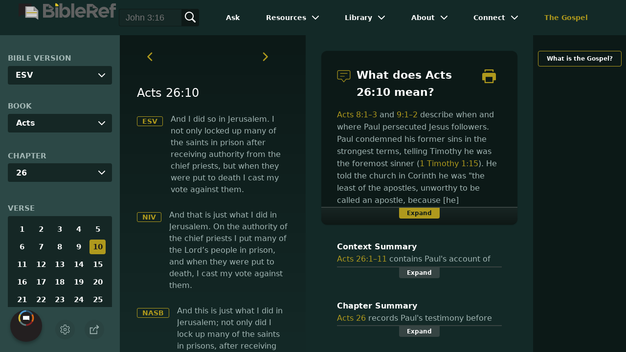

--- FILE ---
content_type: text/html
request_url: https://www.bibleref.com/Acts/26/Acts-26-10.html
body_size: 6857
content:
<!DOCTYPE html>
<html lang="en" xmlns="http://www.w3.org/1999/xhtml" itemscope itemtype="http://schema.org/webpage" xmlns:og="http://opengraphprotocol.org/schema/">

<head>
	<title>What does Acts 26:10 mean? | BibleRef.com</title>
    <META name="keywords" content="Acts 26:10">
    <META name="description" content="And this is just what I did in Jerusalem; not only did I lock up many of the saints in prisons, after receiving authority from the chief priests, but I also cast my vote against them when they were being put to death. - What is the meaning of Acts 26:10?">
    <meta http-equiv="Content-Type" content="text/html; charset=utf-8">
    <meta name="viewport" content="width=device-width, initial-scale=1, user-scalable=no">
    <link rel="StyleSheet" href="https://www.bibleref.com/scommon/new-main-styles.css" type="text/css" media="screen">

    <link rel="image_src" itemprop="image" href="https://www.bibleref.com/images/BR - MAIN@3x.png">
    <meta property="og:image" content="https://www.bibleref.com/images/OGImages/Acts-26-10.jpg">
    <meta property="og:site_name" content="BibleRef.com">
    <meta property="og:type" content="website">
    <meta property="og:url" content="https://www.bibleref.com/Acts/26/Acts-26-10.html">
    <link rel="canonical" itemprop="url" href="https://www.bibleref.com/Acts/26/Acts-26-10.html">
    <script async src="https://www.googletagmanager.com/gtag/js?id=UA-36362452-7"></script>
    <script>
      window.dataLayer = window.dataLayer || [];
      function gtag(){ dataLayer.push(arguments);}
      gtag('js', new Date());
      gtag('config', 'UA-36362452-7');
    </script>
    <meta name="ZOOMPAGEBOOST" content="5">
    <!-- COMPONENTS
      –––––––––––––––––––––––––––––––––––––––––––––––––– -->
	<script type="module" src="/components/header-element-unified.js"></script>
	<script type="module" src="/components/footer-element-unified.js" defer></script>
	<script type="module" src="/components/network-element.js"></script>

	<script src="/components/unified-script.js" defer></script>
	<link rel="preload" href="/components/unified-style.css" as="style">
	<link rel="stylesheet" href="/components/unified-style.css">

</head>

<body data-site-theme="light" class="verse">
    <header-element></header-element>
    <section id="modals">
        <ul class="settings-menu modal-menu">
            <li>
                <div class="toggle-wrap">
                    <span>Light</span><input type="checkbox" id="toggle" class="checkbox" onclick="toggleTheme()"><label for="toggle" class="switch"></label><span>Dark</span>
                </div>
            </li>
            <li><label for="font">Font Family</label><select name="font" id="font" onchange="changeFont()">
                    <option value="system-ui">Default</option>
                    <option value="Arial">Arial</option>
                    <option value="Verdana">Verdana</option>
                    <option value="Helvetica">Helvetica</option>
                    <option value="Tahoma">Tahoma</option>
                    <option value="Georgia">Georgia</option>
                    <option value="Times New Roman">Times New Roman</option>
                </select></li>
            <li><label for="fontsize">Font Size</label><select name="fontsize" id="fontsize" onchange="changeFontSize()">
                    <option value="1">Default</option>
                    <option value="1">1.0</option>
                    <option value="1.2">1.2</option>
                    <option value="1.5">1.5</option>
                    <option value="2">2</option>
                </select></li>
        </ul>
		<ul class="final-menu modal-menu">
		   <li>
			  <a href="https://www.facebook.com/sharer.php?u=https://bibleref.com" class="fb" title="Share BibleRef on Facebook">
				 <svg xmlns="http://www.w3.org/2000/svg" width="24" height="24" viewBox="0 0 24 24"><g><rect class="nc-transparent-rect" x="0" y="0" width="24" height="24" rx="0" ry="0" fill="none" stroke="none"></rect><g class="nc-icon-wrapper" fill="#ffffff"><path fill="currentColor" d="M9.03153,23L9,13H5V9h4V6.5C9,2.7886,11.29832,1,14.60914,1c1.58592,0,2.94893,0.11807,3.34615,0.17085 v3.87863l-2.29623,0.00104c-1.80061,0-2.14925,0.85562-2.14925,2.11119V9H18.75l-2,4h-3.24019v10H9.03153z"></path></g></g></svg>
				 Facebook
			  </a>
		   </li>
		   <li>
			  <a href="https://x.com/share?url=https://bibleref.com" class="tw" title="Share BibleRef on X">
				 <svg width="23" height="24" viewBox="0 0 1200 1227" fill="none" xmlns="http://www.w3.org/2000/svg">
<path d="M714.163 519.284L1160.89 0H1055.03L667.137 450.887L357.328 0H0L468.492 681.821L0 1226.37H105.866L515.491 750.218L842.672 1226.37H1200L714.137 519.284H714.163ZM569.165 687.828L521.697 619.934L144.011 79.6944H306.615L611.412 515.685L658.88 583.579L1055.08 1150.3H892.476L569.165 687.854V687.828Z" fill="currentColor"/>
</svg>
				 X
			  </a>
		   </li>
		   <li>
			  <a href="https://pinterest.com/pin/create/link/?url=https://bibleref.com" class="pi" title="Share BibleRef on Pinterest">
				 <svg xmlns="http://www.w3.org/2000/svg" width="24" height="24" viewBox="0 0 24 24"><g><rect class="nc-transparent-rect" x="0" y="0" width="24" height="24" rx="0" ry="0" fill="none" stroke="none"></rect><g class="nc-icon-wrapper" fill="#ffffff"><path fill="currentColor" d="M12,0C5.4,0,0,5.4,0,12c0,5.1,3.2,9.4,7.6,11.2c-0.1-0.9-0.2-2.4,0-3.4c0.2-0.9,1.4-6,1.4-6S8.7,13,8.7,12 c0-1.7,1-2.9,2.2-2.9c1,0,1.5,0.8,1.5,1.7c0,1-0.7,2.6-1,4c-0.3,1.2,0.6,2.2,1.8,2.2c2.1,0,3.8-2.2,3.8-5.5c0-2.9-2.1-4.9-5-4.9 c-3.4,0-5.4,2.6-5.4,5.2c0,1,0.4,2.1,0.9,2.7c0.1,0.1,0.1,0.2,0.1,0.3c-0.1,0.4-0.3,1.2-0.3,1.4c-0.1,0.2-0.2,0.3-0.4,0.2 c-1.5-0.7-2.4-2.9-2.4-4.6c0-3.8,2.8-7.3,7.9-7.3c4.2,0,7.4,3,7.4,6.9c0,4.1-2.6,7.5-6.2,7.5c-1.2,0-2.4-0.6-2.8-1.4 c0,0-0.6,2.3-0.7,2.9c-0.3,1-1,2.3-1.5,3.1C9.6,23.8,10.8,24,12,24c6.6,0,12-5.4,12-12C24,5.4,18.6,0,12,0z"></path></g></g></svg>
				 Pinterest
			  </a>
		   </li>
		   <li>
			  <a class="SendEmail" href="" title="Share BibleRef via email">
				 <svg xmlns="http://www.w3.org/2000/svg" width="24" height="24" viewBox="0 0 24 24"><g><rect class="nc-transparent-rect" x="0" y="0" width="24" height="24" rx="0" ry="0" fill="none" stroke="none"></rect><g class="nc-icon-wrapper" fill="currentColor"><path d="M13.4,14.6A2.3,2.3,0,0,1,12,15a2.3,2.3,0,0,1-1.4-.4L0,8.9V19a3,3,0,0,0,3,3H21a3,3,0,0,0,3-3V8.9Z" fill="currentColor"></path><path data-color="color-2" d="M21,2H3A3,3,0,0,0,0,5V6a1.05,1.05,0,0,0,.5.9l11,6a.9.9,0,0,0,.5.1.9.9,0,0,0,.5-.1l11-6A1.05,1.05,0,0,0,24,6V5A3,3,0,0,0,21,2Z"></path></g></g></svg>
				 Email
			  </a>
		   </li>
		</ul>	
    </section>
    <main>
		<section id="bible-nav">
			<div id='bibleRefLinkSettings'>
<label for='bibleRefLinkVersion'>Bible Version</label>
<select type='text' name='bibleRefLinkVersion' id='bibleRefLinkVersion' onchange='changeVersion()'>
<option value='esv'>ESV</option>
<option value='niv'>NIV</option>
<option value='nasb'>NASB</option>
<option value='csb'>CSB</option>
<option value='nlt'>NLT</option>
<option value='kjv'>KJV</option>
<option value='nkjv'>NKJV</option>
</select>
</div>
	
			<label for='bible-book'>Book</label>
<div id='bible-book' class='dropdown'>
<button onclick='toggleBookDropdown()' class='dropbtn'>Acts</button>
<div id='book-content' class='dropdown-content'>
<a href='https://www.bibleref.com/Genesis' >Genesis</a>
<a href='https://www.bibleref.com/Exodus' >Exodus</a>
<a href='https://www.bibleref.com/Leviticus' >Leviticus</a>
<a href='https://www.bibleref.com/Numbers' >Numbers</a>
<a href='https://www.bibleref.com/Deuteronomy' >Deuteronomy</a>
<a href='https://www.bibleref.com/Joshua' >Joshua</a>
<a href='https://www.bibleref.com/Judges' >Judges</a>
<a href='https://www.bibleref.com/Ruth' >Ruth</a>
<a href='https://www.bibleref.com/1-Samuel' >1 Samuel</a>
<a href='https://www.bibleref.com/2-Samuel' >2 Samuel</a>
<a href='https://www.bibleref.com/1-Kings' >1 Kings</a>
<a href='https://www.bibleref.com/2-Kings' >2 Kings</a>
<a href='https://www.bibleref.com/1-Chronicles' >1 Chronicles</a>
<a href='https://www.bibleref.com/2-Chronicles' >2 Chronicles</a>
<a href='https://www.bibleref.com/Ezra' >Ezra</a>
<a href='https://www.bibleref.com/Nehemiah' >Nehemiah</a>
<a href='https://www.bibleref.com/Esther' >Esther</a>
<a href='https://www.bibleref.com/Job' >Job</a>
<a href='https://www.bibleref.com/Psalms' >Psalms</a>
<a href='https://www.bibleref.com/Proverbs' >Proverbs</a>
<a href='https://www.bibleref.com/Ecclesiastes' >Ecclesiastes</a>
<a href='https://www.bibleref.com/Song-of-Solomon' >Song of Solomon</a>
<a href='https://www.bibleref.com/Isaiah' >Isaiah</a>
<a href='https://www.bibleref.com/Jeremiah' >Jeremiah</a>
<a href='https://www.bibleref.com/Lamentations' >Lamentations</a>
<a href='https://www.bibleref.com/Ezekiel' >Ezekiel</a>
<a href='https://www.bibleref.com/Daniel' >Daniel</a>
<a href='https://www.bibleref.com/Hosea' >Hosea</a>
<a href='https://www.bibleref.com/Joel' >Joel</a>
<a href='https://www.bibleref.com/Amos' >Amos</a>
<a href='https://www.bibleref.com/Obadiah' >Obadiah</a>
<a href='https://www.bibleref.com/Jonah' >Jonah</a>
<a href='https://www.bibleref.com/Micah' >Micah</a>
<a href='https://www.bibleref.com/Nahum' >Nahum</a>
<a href='https://www.bibleref.com/Habakkuk' >Habakkuk</a>
<a href='https://www.bibleref.com/Zephaniah' >Zephaniah</a>
<a href='https://www.bibleref.com/Haggai' >Haggai</a>
<a href='https://www.bibleref.com/Zechariah' >Zechariah</a>
<a href='https://www.bibleref.com/Malachi' >Malachi</a>
<a href='https://www.bibleref.com/Matthew' class='bookDivider'>Matthew</a>
<a href='https://www.bibleref.com/Mark' >Mark</a>
<a href='https://www.bibleref.com/Luke' >Luke</a>
<a href='https://www.bibleref.com/John' >John</a>
<a href='https://www.bibleref.com/Acts' class='selected'>Acts</a>
<a href='https://www.bibleref.com/Romans' >Romans</a>
<a href='https://www.bibleref.com/1-Corinthians' >1 Corinthians</a>
<a href='https://www.bibleref.com/2-Corinthians' >2 Corinthians</a>
<a href='https://www.bibleref.com/Galatians' >Galatians</a>
<a href='https://www.bibleref.com/Ephesians' >Ephesians</a>
<a href='https://www.bibleref.com/Philippians' >Philippians</a>
<a href='https://www.bibleref.com/Colossians' >Colossians</a>
<a href='https://www.bibleref.com/1-Thessalonians' >1 Thessalonians</a>
<a href='https://www.bibleref.com/2-Thessalonians' >2 Thessalonians</a>
<a href='https://www.bibleref.com/1-Timothy' >1 Timothy</a>
<a href='https://www.bibleref.com/2-Timothy' >2 Timothy</a>
<a href='https://www.bibleref.com/Titus' >Titus</a>
<a href='https://www.bibleref.com/Philemon' >Philemon</a>
<a href='https://www.bibleref.com/Hebrews' >Hebrews</a>
<a href='https://www.bibleref.com/James' >James</a>
<a href='https://www.bibleref.com/1-Peter' >1 Peter</a>
<a href='https://www.bibleref.com/2-Peter' >2 Peter</a>
<a href='https://www.bibleref.com/1-John' >1 John</a>
<a href='https://www.bibleref.com/2-John' >2 John</a>
<a href='https://www.bibleref.com/3-John' >3 John</a>
<a href='https://www.bibleref.com/Jude' >Jude</a>
<a href='https://www.bibleref.com/Revelation' >Revelation</a>
</div></div>
			<div id='bible-chapter' class='bible-chapter dropdown'>
<span>Chapter</span>
<button onclick='toggleChapterDropdown()' class='dropbtn'>26</button>
<div id='chapter-content' class='chapters dropdown-content'>
<a href='https://www.bibleref.com/Acts/1/Acts-chapter-1.html'>1</a>
<a href='https://www.bibleref.com/Acts/2/Acts-chapter-2.html'>2</a>
<a href='https://www.bibleref.com/Acts/3/Acts-chapter-3.html'>3</a>
<a href='https://www.bibleref.com/Acts/4/Acts-chapter-4.html'>4</a>
<a href='https://www.bibleref.com/Acts/5/Acts-chapter-5.html'>5</a>
<a href='https://www.bibleref.com/Acts/6/Acts-chapter-6.html'>6</a>
<a href='https://www.bibleref.com/Acts/7/Acts-chapter-7.html'>7</a>
<a href='https://www.bibleref.com/Acts/8/Acts-chapter-8.html'>8</a>
<a href='https://www.bibleref.com/Acts/9/Acts-chapter-9.html'>9</a>
<a href='https://www.bibleref.com/Acts/10/Acts-chapter-10.html'>10</a>
<a href='https://www.bibleref.com/Acts/11/Acts-chapter-11.html'>11</a>
<a href='https://www.bibleref.com/Acts/12/Acts-chapter-12.html'>12</a>
<a href='https://www.bibleref.com/Acts/13/Acts-chapter-13.html'>13</a>
<a href='https://www.bibleref.com/Acts/14/Acts-chapter-14.html'>14</a>
<a href='https://www.bibleref.com/Acts/15/Acts-chapter-15.html'>15</a>
<a href='https://www.bibleref.com/Acts/16/Acts-chapter-16.html'>16</a>
<a href='https://www.bibleref.com/Acts/17/Acts-chapter-17.html'>17</a>
<a href='https://www.bibleref.com/Acts/18/Acts-chapter-18.html'>18</a>
<a href='https://www.bibleref.com/Acts/19/Acts-chapter-19.html'>19</a>
<a href='https://www.bibleref.com/Acts/20/Acts-chapter-20.html'>20</a>
<a href='https://www.bibleref.com/Acts/21/Acts-chapter-21.html'>21</a>
<a href='https://www.bibleref.com/Acts/22/Acts-chapter-22.html'>22</a>
<a href='https://www.bibleref.com/Acts/23/Acts-chapter-23.html'>23</a>
<a href='https://www.bibleref.com/Acts/24/Acts-chapter-24.html'>24</a>
<a href='https://www.bibleref.com/Acts/25/Acts-chapter-25.html'>25</a>
<a href='https://www.bibleref.com/Acts/26/Acts-chapter-26.html' class='active'>26</a>
<a href='https://www.bibleref.com/Acts/27/Acts-chapter-27.html'>27</a>
<a href='https://www.bibleref.com/Acts/28/Acts-chapter-28.html'>28</a>
</div></div>

			<div class='bible-verse'>
<span>Verse</span>
<div class='verses'>
<a href='https://www.bibleref.com/Acts/26/Acts-26-1.html'>1</a>
<a href='https://www.bibleref.com/Acts/26/Acts-26-2.html'>2</a>
<a href='https://www.bibleref.com/Acts/26/Acts-26-3.html'>3</a>
<a href='https://www.bibleref.com/Acts/26/Acts-26-4.html'>4</a>
<a href='https://www.bibleref.com/Acts/26/Acts-26-5.html'>5</a>
<a href='https://www.bibleref.com/Acts/26/Acts-26-6.html'>6</a>
<a href='https://www.bibleref.com/Acts/26/Acts-26-7.html'>7</a>
<a href='https://www.bibleref.com/Acts/26/Acts-26-8.html'>8</a>
<a href='https://www.bibleref.com/Acts/26/Acts-26-9.html'>9</a>
<a href='https://www.bibleref.com/Acts/26/Acts-26-10.html' class='active'>10</a>
<a href='https://www.bibleref.com/Acts/26/Acts-26-11.html'>11</a>
<a href='https://www.bibleref.com/Acts/26/Acts-26-12.html'>12</a>
<a href='https://www.bibleref.com/Acts/26/Acts-26-13.html'>13</a>
<a href='https://www.bibleref.com/Acts/26/Acts-26-14.html'>14</a>
<a href='https://www.bibleref.com/Acts/26/Acts-26-15.html'>15</a>
<a href='https://www.bibleref.com/Acts/26/Acts-26-16.html'>16</a>
<a href='https://www.bibleref.com/Acts/26/Acts-26-17.html'>17</a>
<a href='https://www.bibleref.com/Acts/26/Acts-26-18.html'>18</a>
<a href='https://www.bibleref.com/Acts/26/Acts-26-19.html'>19</a>
<a href='https://www.bibleref.com/Acts/26/Acts-26-20.html'>20</a>
<a href='https://www.bibleref.com/Acts/26/Acts-26-21.html'>21</a>
<a href='https://www.bibleref.com/Acts/26/Acts-26-22.html'>22</a>
<a href='https://www.bibleref.com/Acts/26/Acts-26-23.html'>23</a>
<a href='https://www.bibleref.com/Acts/26/Acts-26-24.html'>24</a>
<a href='https://www.bibleref.com/Acts/26/Acts-26-25.html'>25</a>
<a href='https://www.bibleref.com/Acts/26/Acts-26-26.html'>26</a>
<a href='https://www.bibleref.com/Acts/26/Acts-26-27.html'>27</a>
<a href='https://www.bibleref.com/Acts/26/Acts-26-28.html'>28</a>
<a href='https://www.bibleref.com/Acts/26/Acts-26-29.html'>29</a>
<a href='https://www.bibleref.com/Acts/26/Acts-26-30.html'>30</a>
<a href='https://www.bibleref.com/Acts/26/Acts-26-31.html'>31</a>
<a href='https://www.bibleref.com/Acts/26/Acts-26-32.html'>32</a>
</div></div>

			<div class="buttons">
				<div class="action-button mobile bible">
					<a href="#scripture">
						<svg xmlns="http://www.w3.org/2000/svg" width="32" height="32" viewBox="0 0 32 32">
							  <g stroke-linecap="round" stroke-linejoin="round" stroke-width="2" fill="none" stroke="currentColor"><polygon points="1,2 16,7 31,2 31,25 16,30 1,25 "></polygon> <line x1="13" y1="11.667" x2="5" y2="9"></line> <line x1="13" y1="17.333" x2="5" y2="15"></line> <line x1="5" y1="21" x2="13" y2="23.667"></line> <line x1="19" y1="11.667" x2="27" y2="9"></line> <line x1="19" y1="17.333" x2="27" y2="15"></line> <line x1="27" y1="21" x2="19" y2="23.667"></line></g>
						</svg>
					</a>
				</div>
				<div class="action-button mobile commentary">
					<a href="#content-commentary">
						<svg xmlns="http://www.w3.org/2000/svg" width="32" height="32" viewBox="0 0 32 32">
							  <g stroke-linecap="round" stroke-linejoin="round" stroke-width="2" fill="none" stroke="currentColor"><path d="M28,2H4A3,3,0,0,0,1,5V21a3,3,0,0,0,3,3h7l5,6,5-6h7a3,3,0,0,0,3-3V5A3,3,0,0,0,28,2Z"></path> <line x1="8" y1="10" x2="24" y2="10"></line> <line x1="8" y1="16" x2="17" y2="16"></line></g>
						</svg>
					</a>
				</div>
				<div class="action-button mobile chapter">
					<a href="#summary-book">
						<svg xmlns="http://www.w3.org/2000/svg" width="32" height="32" viewBox="0 0 32 32">
							  <g stroke-linecap="round" stroke-linejoin="round" stroke-width="2" fill="none" stroke="currentColor"><rect x="3" y="5" width="22" height="26"></rect> <line x1="8" y1="12" x2="20" y2="12"></line> <line x1="8" y1="18" x2="20" y2="18"></line> <line x1="8" y1="24" x2="12" y2="24"></line> <polyline points=" 6,1 29,1 29,28 "></polyline></g>
						</svg>
					</a>
				</div>
				<div class="action-button mobile book">
					<a href="#summary-chapter">
						<svg xmlns="http://www.w3.org/2000/svg" width="32" height="32" viewBox="0 0 32 32">
							  <g stroke-linecap="round" stroke-linejoin="round" stroke-width="2" fill="none" stroke="currentColor"><polyline points="22,1 22,12 18,9 14,12 14,1 "></polyline> <path d="M28,25V1H7C5.343,1,4,2.343,4,4v24"></path> <path d="M28,31v-6H7 c-1.657,0-3,1.343-3,3v0c0,1.657,1.343,3,3,3H28z"></path> <line x1="8" y1="25" x2="8" y2="5"></line></g>
						</svg>
					</a>
				</div>
				<div class="action-button mobile settings" onclick="settingsMenu()">
					<svg xmlns="http://www.w3.org/2000/svg" width="32" height="32" viewBox="0 0 32 32">
						  <g stroke-linecap="round" stroke-linejoin="round" stroke-width="2" fill="none" stroke="currentColor"><circle cx="16" cy="16" r="4"></circle> <path d="M27,16a11.057,11.057,0,0,0-.217-2.175L30.49,11.1l-3-5.2L23.263,7.754a10.955,10.955,0,0,0-3.754-2.172L19,1H13l-.509,4.582A10.955,10.955,0,0,0,8.737,7.754L4.51,5.9l-3,5.2,3.707,2.727a11.009,11.009,0,0,0,0,4.35L1.51,20.9l3,5.2,4.227-1.852a10.955,10.955,0,0,0,3.754,2.172L13,31h6l.509-4.582a10.955,10.955,0,0,0,3.754-2.172L27.49,26.1l3-5.2-3.707-2.727A11.057,11.057,0,0,0,27,16Z"></path></g>
					</svg>
				</div>
				<div class="action-button sharebutton" onclick="shareMenu()">
					<svg xmlns="http://www.w3.org/2000/svg" width="24" height="24" viewBox="0 0 24 24"><g><rect class="nc-transparent-rect" x="0" y="0" width="24" height="24" rx="0" ry="0" fill="none" stroke="none"/><g class="nc-icon-wrapper" stroke-linecap="square" stroke-linejoin="miter" stroke-width="2" fill="currentColor" stroke="currentColor" stroke-miterlimit="10"><polyline points="18 15 18 22 2 22 2 8 7 8" fill="none" stroke="currentColor"/> <path data-cap="butt" data-color="color-2" d="M9,16A10,10,0,0,1,19,6h3" fill="none" stroke-linecap="butt"/> <polyline data-color="color-2" points="18 10 22 6 18 2" fill="none"/></g></g></svg>
				</div>
			</div>
		</section>
		<section id="main-content">
			<section class="scripture verse" id="scripture">
				<div class='scripture-nav'>
	<a href='https://www.bibleref.com/Acts/26/Acts-26-9.html'>
		<svg xmlns='http://www.w3.org/2000/svg' width='40' height='40' viewBox='0 0 32 32'><g stroke-linecap='round' stroke-linejoin='round' stroke-width='2' fill='none'  stroke='currentColor'><polyline points='16,10 10,16 16,22' transform='translate(0, 0)'></polyline></g></svg>
	</a>
	<a href='https://www.bibleref.com/Acts/26/Acts-26-11.html'>
		<svg xmlns='http://www.w3.org/2000/svg' width='40' height='40' viewBox='0 0 32 32'><g stroke-linecap='round' stroke-linejoin='round' stroke-width='2' fill='none' stroke='currentColor'><polyline points='12,10 18,16 12,22' transform='translate(0, 0)'></polyline></g></svg>
	</a>
</div>

<span id="titleLine">
	<h1>Acts 26:10</h1>
</span> 
<div class='bottomPadding esv'>
<a href='http://www.christianbook.com/page/bibles/translations/esv?navcat=Bibles|Translations|ESV' target='_blank'>ESV</a>
<span>And I did so in Jerusalem. I not only locked up many of the saints in prison after receiving authority from the chief priests, but when they were put to death I cast my vote against them.</span>
</div>
<div class='bottomPadding niv'>
<a href='http://www.christianbook.com/page/bibles/translations/niv?navcat=Bibles|Translations|NIV' target='_blank'>NIV</a>
<span>And that is just what I did in Jerusalem. On the authority of the chief priests I put many of the Lord’s people in prison, and when they were put to death, I cast my vote against them.</span>
</div>
<div class='bottomPadding nasb'>
<a href='http://www.christianbook.com/page/bibles/translations/nasb?navcat=Bibles|Translations|NASB' target='_blank'>NASB</a>
<span>And this is just what I did in Jerusalem; not only did I lock up many of the saints in prisons, after receiving authority from the chief priests, but I also cast my vote against them when they were being put to death.</span>
</div>
<div class='bottomPadding csb'>
<a href='http://www.christianbook.com/page/bibles/translations/csb?navcat=Bibles|Translations|CSB' target='_blank'>CSB</a>
<span>I actually did this in Jerusalem, and I locked up many of the saints in prison, since I had received authority for that from the chief priests. When they were put to death, I was in agreement against them.</span>
</div>
<div class='bottomPadding nlt'>
<a href='http://www.christianbook.com/page/bibles/translations/nlt?navcat=Bibles|Translations|NLT' target='_blank'>NLT</a>
<span>Indeed, I did just that in Jerusalem. Authorized by the leading priests, I caused many believers there to be sent to prison. And I cast my vote against them when they were condemned to death.</span>
</div>
<div class='bottomPadding kjv'>
<a href='http://www.christianbook.com/page/bibles/translations/kjv?navcat=Bibles|Translations|KJV' target='_blank'>KJV</a>
<span>Which thing I also did in Jerusalem: and many of the saints did I shut up in prison, having received authority from the chief priests; and when they were put to death, I gave my voice against them.</span>
</div>
<div class='bottomPadding nkjv'>
<a href='http://www.christianbook.com/page/bibles/translations/nkjv?navcat=Bibles|Translations|NKJV' target='_blank'>NKJV</a>
<span>This I also did in Jerusalem, and many of the saints I shut up in prison, having received authority from the chief priests; and when they were put to death, I cast my vote against <i>them.</i></span>
</div>


<div class='scripture-nav'>
	<a href='https://www.bibleref.com/Acts/26/Acts-26-9.html'>
		<svg xmlns='http://www.w3.org/2000/svg' width='40' height='40' viewBox='0 0 32 32'><g stroke-linecap='round' stroke-linejoin='round' stroke-width='2' fill='none'  stroke='currentColor'><polyline points='16,10 10,16 16,22' transform='translate(0, 0)'></polyline></g></svg>
	</a>
	<a href='https://www.bibleref.com/Acts/26/Acts-26-11.html'>
		<svg xmlns='http://www.w3.org/2000/svg' width='40' height='40' viewBox='0 0 32 32'><g stroke-linecap='round' stroke-linejoin='round' stroke-width='2' fill='none' stroke='currentColor'><polyline points='12,10 18,16 12,22' transform='translate(0, 0)'></polyline></g></svg>
	</a>
</div>
				<div id="footer-desktop-unified">
					<footer-element></footer-element>
				</div>
			</section>
			<section class="content">
				<div class="content-commentary" id="content-commentary">
   <div class="comment leftcomment">
      <h1>
         <svg xmlns="http://www.w3.org/2000/svg" width="48" height="48" viewBox="0 0 48 48">
            <g stroke-linecap="round" stroke-linejoin="round" stroke-width="2" fill="none" stroke="currentColor">
               <path d="M42,4H6A4,4,0,0,0,2,8V30a4,4,0,0,0,4,4H16l8,10,8-10H42a4,4,0,0,0,4-4V8A4,4,0,0,0,42,4Z"></path>
               <line x1="12" y1="14" x2="36" y2="14"></line>
               <line x1="12" y1="24" x2="26" y2="24"></line>
            </g>
         </svg>
         What does Acts 26:10 mean?
	<a href="https://bibleref.com/biblepassage/Printer?section=Acts_26:10&lang=en" target="_blank">
		<svg xmlns="http://www.w3.org/2000/svg" width="48" height="48" viewBox="0 0 24 24"><g><rect class="nc-transparent-rect" x="0" y="0" width="24" height="24" rx="0" ry="0" fill="none" stroke="none"></rect><g class="nc-icon-wrapper" fill="currentColor"><path data-color="color-2" d="M20,4H18V2H6V4H4V1A1,1,0,0,1,5,0H19a1,1,0,0,1,1,1Z"></path><path d="M21,6H3A3,3,0,0,0,0,9v9a1,1,0,0,0,1,1H4v4a1,1,0,0,0,1,1H19a1,1,0,0,0,1-1V19h3a1,1,0,0,0,1-1V9A3,3,0,0,0,21,6ZM18,22H6V13H18Z" fill="currentColor"></path></g></g></svg>
	</a>
      </h1>
      Acts 8:1&ndash;3 and 9:1&ndash;2 describe when and where Paul persecuted Jesus followers. Paul condemned his former sins in the strongest terms, telling Timothy he was the foremost sinner (1 Timothy 1:15). He told the church in Corinth he was "the least of the apostles, unworthy to be called an apostle, because [he] persecuted the church of God" (1 Corinthians 15:9). But Acts 26:10&ndash;11 may be the most detailed description of what, precisely, he did. <br><br>It's unclear where these votes took place. The Sanhedrin could only independently execute someone if they defiled the temple. Paul may be speaking of Stephen's execution (Acts 7:54&ndash;60) as a generalization. If Paul was a voting member of the Sanhedrin, then at some point he was married and had children. Only <em>fathers</em> could rule in the Sanhedrin as the council felt fathers were more gracious in their judgment. First Corinthians 7:8 and 9:5 indicate Paul is unmarried. These verses suggest to some scholars that he is a widower. <br><br>The next verse goes on to say Paul punished Christians in the synagogues, tried to convince them to deny Christ, and hunted them to foreign cities. He fulfilled Jesus' words during the Last Supper: "They will put you out of the synagogues. Indeed, the hour is coming when whoever kills you will think he is offering service to God" (John 16:2).
   </div>
   <div class="expand" onclick="expandText(this)">
      <span>Expand</span>
   </div>
</div>
<div class="content-summary summary-book" id="summary-book">
   <div>
      <script type="text/javascript" src="https://www.bibleref.com/summaries/Acts-26-1thru26-11-context.js"></script>
   </div>
   <div class="expand" onclick="expandText(this)">
      <span>Expand</span>
   </div>
</div>
<div class="content-summary summary-chapter" id="summary-chapter">
   <div>
      <script type="text/javascript" src="https://www.bibleref.com/summaries/Acts-chapter-26.js"></script>
   </div>
   <div class="expand" onclick="expandText(this)">
      <span>Expand</span>
   </div>
</div>
			</section>
		</section>
		<section class="right-spons">
			<a href="https://www.bibleref.com/The-Gospel.html" class="link">What is the Gospel?</a>
			<div class="adManager-placeholder"></div>
			<div class="app">
				Download the app:<br>
				<a href="https://apps.apple.com/us/app/got-questions/id1596177226" target="_blank" rel="noopener" class="applink">
					<img src="https://www.bibleref.com/img/apple-appstore.svg">
				</a>
				<a href="https://play.google.com/store/apps/details?id=org.gotquestions.bibleref" target="_blank" rel="noopener" class="applink">
					<img src="https://www.bibleref.com/img/google-play.svg" class="appSource">
				</a>
			</div>
			<network-element></network-element>
		</section>
		<div id="footer-mobile-unified">
			<footer-element></footer-element>
		</div>
    </main>
    <script src="https://www.bibleref.com/js/new-brscripts.js"></script>
</body>

</html>



--- FILE ---
content_type: text/css
request_url: https://www.bibleref.com/components/unified-style.css
body_size: 2519
content:
/*/////////////////////////////*/
/*       Header styling        */
/*/////////////////////////////*/

:root {
    --site-theme: "dark";
    --unified-gutter: 2.4rem;
    --unified-space: .8rem;
	--unified-color-primary: #A3B7B5;
	--unified-color-modal: #fff;  					/*color-secondary*/
	--unified-color-modal-border: #fff;
	--unified-color-menu: #fff;	  
	--unified-color-menuactive: #fff;
	--unified-color-menuactivemobile: ;
	--unified-color-menuhighlight: #AF991D;  		/*--color-gold*/
	--unified-color-menuhighlightmobile: #AF991D; 	/*--color-gold*/
	--unified-color-footer: #AF991D;
	--unified-color-footer-secondary: #fff;
	--unified-bgcolor-header: #132927;  			/*--bgcolor-logo*/
	--unified-bgcolor-header-start: #132927;  		/*--bgcolor-logo*/
    --unified-bgcolor-header-end: #132927;  		/*--bgcolor-logo*/
	--unified-bgcolor-modal: #2C4846;				/*--bgcolor-menu*/
	--unified-bgcolor-search: #152725;				/*--bgcolor-nav-highlights*/
	--unified-bgcolor-secondary: #766814;			/*this is for network bar*/
	--unified-bgcolor-ads: #dddddd;
	--unified-bgcolor-footer: #132927;				/*--bgcolor-search*/
	--unified-bgcolor-burger: #132927;
	--unified-bgcolor-searchbutton: #0E1917;	
	
	--unified-dropdown-arrow: url("data:image/svg+xml;utf8,<svg xmlns='http://www.w3.org/2000/svg' width='32' height='32' viewBox='0 0 32 32'><g stroke-linecap='round' stroke-linejoin='round' stroke-width='2' fill='none' stroke='%23fff'><polyline points='22,13 16,19 10,13 ' transform='translate(0, 0)'></polyline></g></svg>") no-repeat;
	
	--unified-dropdown-arrow-active: url("data:image/svg+xml;utf8,<svg xmlns='http://www.w3.org/2000/svg' width='32' height='32' viewBox='0 0 32 32'><g stroke-linecap='round' stroke-linejoin='round' stroke-width='2' fill='none' stroke='%23fff'><polyline points='22,13 16,19 10,13 ' transform='translate(0, 0)'></polyline></g></svg>") no-repeat;

	
}

[data-site-theme="light"] {
    font-weight: 350;
	--unified-color-primary: #5A5A5A;
	--unified-color-modal: #000;  					/*color-secondary*/
	--unified-color-modal-border: #000;
	--unified-color-menu: #000;	  
	--unified-color-menuactive: #000;
	--unified-color-menuhighlight: #AF991D;  		/*--color-gold*/
	--unified-color-menuhighlightmobile: #AF991D; 	/*--color-gold*/
	--unified-color-footer: #606161;
	--unified-color-footer-secondary: #fff;
	--unified-bgcolor-header: #CECDCE;  			/*--bgcolor-logo*/
	--unified-bgcolor-header-start: #CECDCE;  		/*--bgcolor-logo*/
    --unified-bgcolor-header-end: #CECDCE;  		/*--bgcolor-logo*/
	--unified-bgcolor-modal: #fff;				/*--bgcolor-menu*/
	--unified-bgcolor-search: #fff;					/*--bgcolor-nav-highlights*/
	--unified-bgcolor-secondary: #606161;			/*this is for network bar*/
	--unified-bgcolor-ads: #dddddd;
	--unified-bgcolor-footer: #D8D7D7;					/*--bgcolor-search*/
	--unified-bgcolor-burger: #CECDCE;	
	--unified-bgcolor-searchbutton: #0E1917;
	
	--unified-dropdown-arrow: url("data:image/svg+xml;utf8,<svg xmlns='http://www.w3.org/2000/svg' width='32' height='32' viewBox='0 0 32 32'><g stroke-linecap='round' stroke-linejoin='round' stroke-width='2' fill='none' stroke='%23000'><polyline points='22,13 16,19 10,13 ' transform='translate(0, 0)'></polyline></g></svg>") no-repeat;
	
	--unified-dropdown-arrow-active: url("data:image/svg+xml;utf8,<svg xmlns='http://www.w3.org/2000/svg' width='32' height='32' viewBox='0 0 32 32'><g stroke-linecap='round' stroke-linejoin='round' stroke-width='2' fill='none' stroke='%23000'><polyline points='22,13 16,19 10,13 ' transform='translate(0, 0)'></polyline></g></svg>") no-repeat;
	
}

/*.home .scripture {
	display: flex;
	flex-grow: 1;
    flex-direction: column;
}

.home .scripture > .text {
	flex-grow: 1;
} */

.scripture.chapter > #footer-desktop-unified, .scripture.verse > #footer-desktop-unified {
	margin: 0 calc(-1 * var(--space)) -1rem;
    width: calc(100% + 2* var(--space));
}

header-element {
	min-height: 117px;
	display: block;
	align-self: flex-start;
    width: 100%;
    position: sticky;
    top: 0;
    z-index: 99998;
	background-color: var(--unified-bgcolor-header);
	overflow-x: visible;
}

@media (min-width: 40em) {
	header-element {
		min-height: 72px;
`	}
}

/*
=========================
GQM Radial Network Button
=========================
*/

.gqm-network * {
	box-sizing: content-box;
}

/* Used for mobile to show/hide when class is added with js */
.gqm-open .gqm-list,
.gqm-open .gqm-one {
	opacity: 1;
	pointer-events: auto;
}
.gqm-network.gqm-open:focus-within .gqm-segments {
	animation-play-state: running;
	filter: grayscale(0);
	cursor: pointer;
}

/* GQM Network - container */
.gqm-network {
	position: fixed;
	bottom: 1.3em;
	left: 1.3em;
	display: flex;
	flex-direction: column;
	z-index: 100;
	animation: button-out .3s ease-in-out;
	--list-bg: #ebebeb;
	--list-item-hover: #fefefe;
}
/* Dark Style */
[data-site-theme="dark"] .gqm-network {
	--list-fg: #fff;
	--list-bg: #333;
	--list-item-hover: #222;
}
/* GQM Button */
.gqm-button {
	order: 1;
	border-radius: 150px;
	display: grid;
	place-items: center;
	transition: all .3s ease-out;
	cursor: pointer;
	filter: drop-shadow(0px 4px 3px rgba(0,0,0,.3));
	position: relative;
	background: #231f20;
	pointer-events: auto;
	left: 0;
	bottom: 0;
	width: 65px;
	height: 65px;
	aspect-ratio: 1/1;
	z-index: 10;
	border: none;
}
.gqm-button:focus,
.gqm-button:hover {
	outline: none !important;
	border: none !important;
}
.gqm-button svg {
	position: relative;
	z-index: 10;
	width: 100%;
	height: 100%;
}

.gqm-segments {
	position: absolute;
	inset: 0;
	z-index: 0;
	animation: rotateColor 15s linear infinite;
	transform-origin: 50% 50%;
	background: rgba(255,255,255,.5);
	animation-play-state: paused;
}

/* Only use hover effect on devices that have 'fine' pointers */
@media (pointer: fine) {
	.gqm-network:hover .gqm-segments,
	.gqm-network.gqm-open:focus-within .gqm-segments {
		animation-play-state: running;
		filter: grayscale(0);
		cursor: pointer;
	}
}

/* Required for proper hover effect */
.gqm-zone {
	position: absolute;
	bottom: 0;
	padding-bottom: 75px;
	pointer-events: none;
}

/* GQM List */
.gqm-list {
	display: flex;
	order: 0;
	background: var(--list-bg, #eaeaea);
	position: relative;
	left: 0;
	color: var(--list-fg, #222);
	width: auto;
	border-radius: .5em;
	flex-direction: column;
	margin-bottom: 1em;
	padding: .5em 0;
	filter: drop-shadow(0px 5px 3px rgba(0,0,0,.3));
	pointer-events: none;
	opacity: 0;
	transition: opacity .3s ease-in;
	z-index: 10;
	margin-bottom: 10px;
	isolation: isolate;
}
.gqm-list:after {
	content: '';
	position: absolute;
	bottom: 10px;
	left: 0;
	width: 0;
	height: 0;
	border: 30px solid transparent;
	border-top-color: var(--list-bg, #eaeaea);
	border-bottom: 0;
	border-left: 0;
	margin-left: 0;
	margin-bottom: -30px;
	z-index: -1;
}
.gqm-list:before {
	content: '';
	position: absolute;
	top: 100%;
	left: 0;
	width: 100%;
	height: 20px;
	background: transparent;
}

.gqm-list a,
.gqm-list svg {
	display: block;
	width: 100%;
}
.gqm-list a {
	background: none;
	filter: grayscale(1);
	padding: .65em 1.2em;
	width: 100px;
	position: relative;
	z-index: 10;
	mix-blend-mode: multiply;
	transform: translateZ(0);
}
[data-site-theme="dark"] .gqm-list a {
	mix-blend-mode: screen;
}
.gqm-list a:hover,
.gqm-list a:focus {
	mix-blend-mode: normal;
	background: var(--list-item-hover, #ffffff);
	filter: grayscale(0);
	cursor: pointer;
}

/* GQM ONE */
.gqm-one {
	position: absolute;
	left: 1px;
	bottom: 0;
	height: 65px;
	background: #cae7ff;
	background: var(--network-bg, #231f20);
	border: 1px solid #2b2e30;
	padding-left: 75px;
	padding-right: 20px;
	border-radius: 100px;
	display: grid;
	place-items: center;
	opacity: 0;
	transition: opacity .3s ease-in;
	pointer-events: none;
	filter: drop-shadow(0px 4px 3px rgba(0,0,0,.3));
	z-index: 5;
}
.gqm-one a {
	text-decoration: none;
	color: white;
	font-weight: 600;
	transition: .2s ease-in-out scale;
}
.gqm-one:has(a:hover) {
	background: linear-gradient(to top right, var(--network-hover-from, #231f20),  var(--network-hover-to, #2c2c30));
}
.gqm-one small {
	text-transform: uppercase;
	letter-spacing: 2px;
	font-weight: 400;
	margin-top: -1px;
	display: block;
}

/* Only use hover effect on devices that have 'fine' pointers */
@media (pointer: fine) {
	/* Hover Effects */
	.gqm-network:hover .gqm-list,
	.gqm-zone:hover .gqm-list {
		opacity: 1;
		pointer-events: auto;
	}

	.gqm-network:hover .gqm-one,
	.gqm-zone:hover .gqm-one,
	.gqm-button:hover + .gqm-zone {
		opacity: 1;
		pointer-events: auto;
	}
}

/* Rotation Animation */
@keyframes rotateColor {
    0% {
        transform: rotate(0deg);
    }
    25% {
        transform: rotate(90deg);
    }
    50% {
        transform: rotate(180deg);
    }
    75% {
        transform: rotate(270deg);
    }
    100% {
        transform: rotate(360deg);
    }
}
/* Custom Focus Ring */
.gqm-network :focus {
  	outline: 2px solid #17a2b8; /* Cyan outline for all focusable elements */
	outline-offset: -1px;
	user-select: none;
}

/*/////////////////////////////*/
/*     End Header styling      */
/*/////////////////////////////*/


/*/////////////////////////////*/
/*     End Header styling      */
/*/////////////////////////////*/

--- FILE ---
content_type: application/javascript
request_url: https://www.bibleref.com/summaries/Acts-26-1thru26-11-context.js
body_size: 554
content:
document.write("<center><b>Context Summary</b><br>Acts 26:1&ndash;11 contains Paul&apos;s account of his life before encountering Jesus Christ. He speaks to Governor Festus, King Agrippa II, and the military and civil leadership of Caesarea Maritima. Before conversion, Paul absorbed training as a devout Pharisee, including passionate devotion to the Mosaic law. His beliefs led him to zealously hunt Jesus-followers, even voting that they be executed if they did not deny Christ. Everything changed when he tracked Christians to Damascus.</center>");


--- FILE ---
content_type: application/javascript
request_url: https://www.bibleref.com/summaries/Acts-chapter-26.js
body_size: 519
content:
document.write("<center><b>Chapter Summary</b><br>Acts 26 records Paul's testimony before the noblemen of Caesarea Maritima, as well as their reactions. He explains that Jewish leaders want him dead because he once persecuted the church, but now believes Jesus rose from the dead and has been spreading that message. Governor Festus thinks Paul has gone mad. King Agrippa II, however, finds his story compelling. They realize that had Paul not appealed to a higher Roman court, they could have let him go.</center>");
